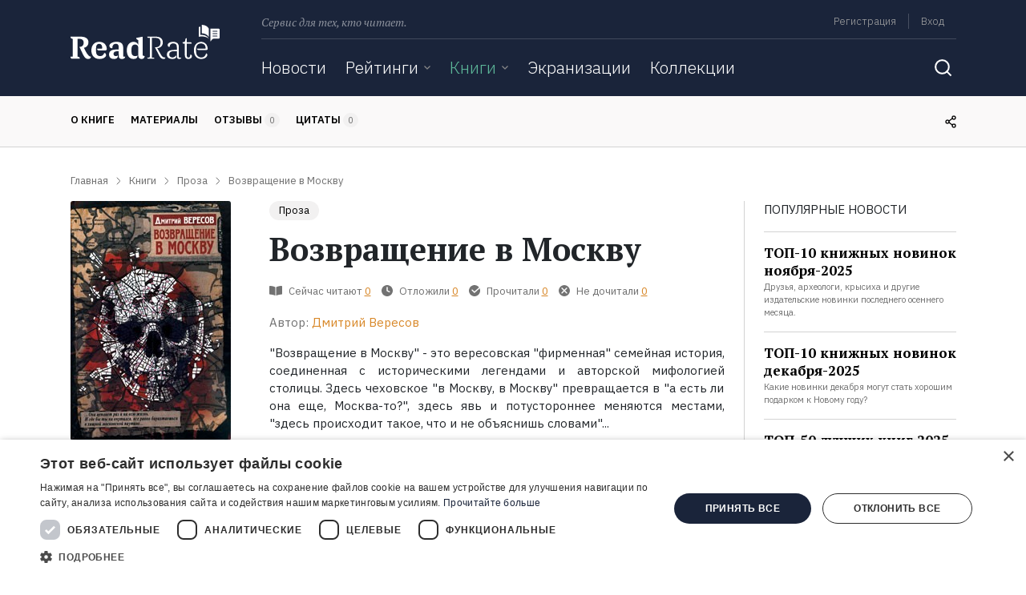

--- FILE ---
content_type: text/html; charset=UTF-8
request_url: https://readrate.com/rus/books/vozvrashchenie-v-moskvu
body_size: 28795
content:
<!DOCTYPE html><html lang="ru" class="no-js h-100">
<head>
    <meta charset="utf-8">
<meta name="description" content="Где найти Возвращение в Москву, Дмитрий Вересов в форматах электронная, бумажная, аудиокнига. Цитаты, отзывы, экранизации - вся информация о книге на ReadRate." >
<meta name="keywords" content="где найти Возвращение в Москву в электронная, бумажная, аудиокнига, Возвращение в Москву скачать, отзывы Возвращение в Москву, цитаты Возвращение в Москву, читать Возвращение в Москву" >
<meta property="og:url" content="https://readrate.com/rus/books/vozvrashchenie-v-moskvu" >
<meta property="og:title" content="Возвращение в Москву найти, Дмитрий Вересов отзывы читать на ReadRate" >
<meta property="og:description" content="Где найти Возвращение в Москву, Дмитрий Вересов в форматах электронная, бумажная, аудиокнига. Цитаты, отзывы, экранизации - вся информация о книге на ReadRate." >
<meta property="og:image" content="https://readrate.com/img/pictures/book/512/512469/512469/w200-crop-stretch-fe2ff593.jpg" >
<meta property="og:type" content="books.book" >
<meta property="books:isbn" content="9785933813354" >
<meta name="viewport" content="width=device-width, initial-scale=1, shrink-to-fit=no" >
<meta property="fb:app_id" content="115445681935960" >
<meta property="fb:pages" content="369954806421307" >    <title>Возвращение в Москву найти, Дмитрий Вересов отзывы читать на ReadRate</title>        <link rel="preconnect" href="https://cdnjs.cloudflare.com" crossorigin>
    <link rel="preconnect" href="https://fonts.googleapis.com" crossorigin>
    <link as="font" href="https://fonts.gstatic.com/s/ibmplexsans/v8/zYX9KVElMYYaJe8bpLHnCwDKjXr8AIVsdP3pBmtF8A.woff2" crossorigin>
    <link as="font" href="https://fonts.gstatic.com/s/ibmplexsans/v8/zYX9KVElMYYaJe8bpLHnCwDKjXr8AIFsdP3pBms.woff2" crossorigin>
    <link as="font" href="https://fonts.gstatic.com/s/ibmplexsans/v8/zYXgKVElMYYaJe8bpLHnCwDKhdXeFaxOedfTDw.woff2" crossorigin>
    <link as="font" href="https://fonts.gstatic.com/s/ibmplexsans/v8/zYXgKVElMYYaJe8bpLHnCwDKhdHeFaxOedc.woff2" crossorigin>
    <link as="font" href="https://fonts.gstatic.com/s/ibmplexsans/v8/zYX9KVElMYYaJe8bpLHnCwDKjQ76AIVsdP3pBmtF8A.woff2" crossorigin>
    <link as="font" href="https://fonts.gstatic.com/s/ibmplexsans/v8/zYX9KVElMYYaJe8bpLHnCwDKjQ76AIFsdP3pBms.woff2" crossorigin>
    <link as="font" href="https://fonts.gstatic.com/s/ibmplexsans/v8/zYX9KVElMYYaJe8bpLHnCwDKjWr7AIVsdP3pBmtF8A.woff2" crossorigin>
    <link as="font" href="https://fonts.gstatic.com/s/ibmplexsans/v8/zYX9KVElMYYaJe8bpLHnCwDKjWr7AIFsdP3pBms.woff2" crossorigin>
    <link as="font" href="https://fonts.gstatic.com/s/ptserif/v12/EJRVQgYoZZY2vCFuvAFSzr-_dSb_nco.woff2" crossorigin>
    <link as="font" href="https://fonts.gstatic.com/s/ptserif/v12/EJRVQgYoZZY2vCFuvAFWzr-_dSb_.woff2" crossorigin>
    <link as="font" href="https://fonts.gstatic.com/s/ptserif/v12/EJRTQgYoZZY2vCFuvAFT_rm1cgT9rct48Q.woff2" crossorigin>
    <link as="font" href="https://fonts.gstatic.com/s/ptserif/v12/EJRTQgYoZZY2vCFuvAFT_r21cgT9rcs.woff2" crossorigin>
    <link as="font" href="https://fonts.gstatic.com/s/ptserif/v12/EJRSQgYoZZY2vCFuvAnt66qWVyvVp8NAyIw.woff2" crossorigin>
    <link as="font" href="https://fonts.gstatic.com/s/ptserif/v12/EJRSQgYoZZY2vCFuvAnt66qSVyvVp8NA.woff2" crossorigin>
    <link rel="shortcut icon" href="/favicon.ico" type="image/x-icon"><link rel="stylesheet" href="https://fonts.googleapis.com/css2?family=IBM+Plex+Sans:wght@300;400;600;700&amp;family=PT+Serif:ital,wght@0,400;0,700;1,400&amp;display=swap"><link rel="stylesheet" href="/buffer/cf4d31c82a630bcba47423713455118c-1724329777.css">        <script>(function(w,d,s,l,i){w[l]=w[l]||[];w[l].push({'gtm.start':new Date().getTime(),event:'gtm.js'});var f=d.getElementsByTagName(s)[0],j=d.createElement(s),dl=l!='dataLayer'?'&l='+l:'';j.async=true;j.src='https://www.googletagmanager.com/gtm.js?id='+i+dl;f.parentNode.insertBefore(j,f);})(window,document,'script','dataLayer','GTM-N3MHM9R');</script>        <script async src="https://pagead2.googlesyndication.com/pagead/js/adsbygoogle.js?client=ca-pub-4901402710995252" crossorigin="anonymous"></script>
</head>
<body class="d-flex flex-column">
    <noscript><iframe src="https://www.googletagmanager.com/ns.html?id=GTM-N3MHM9R" height="0" width="0" style="display:none;visibility:hidden"></iframe></noscript>    <div id="totop"></div>
            <header>
    <div id="left-aside" class="aside d-md-none">
    <div class="container">
        

<form class="search-form main" action="/rus/search">
    <label class="sr-only" for="q">Поиск</label>
    <div class="search-query">
        <input type="text" id="qSide" name="q" class="form-control" placeholder="Поиск" autocomplete="off" required value="">
        <button type="submit" class="btn icon-inside icon-search"></button>
    </div>
</form>
<ul class="navbar-nav">
    <li class="nav-item">
                <a href="/rus/news" class="nav-link">Новости</a>    </li>

    <li class="nav-item">
        <div class="dropdownjs js" >
    <div class="dropdown-link" >
        <a href="/rus/ratings" class="nav-link">Рейтинги</a>                    <i class="icon arrow-dropdown"></i>
            </div>
            <div class="content"><ul class="text-nowrap list-unstyled m-0">
                        <li>
                <a href="/rus/ratings/top100" class="nav-link">100 лучших книг</a>            </li>
                    <li>
                <a href="/rus/ratings/books-everyone-should-read" class="nav-link">Книги, которые должен прочитать каждый</a>            </li>
                    <li>
                <a href="/rus/ratings/editorials" class="nav-link">Рейтинги ReadRate</a>            </li>
                    <li>
                <a href="/rus/ratings/celebrities" class="nav-link">Рейтинги от знаменитостей</a>            </li>
                    <li>
                <a href="/rus/ratings/bestsellers" class="nav-link">Бестселлеры</a>            </li>
            </ul></div>
    </div>    </li>

    <li class="nav-item">
        <div class="dropdownjs js active" >
    <div class="dropdown-link" >
        <a href="/rus/books" class="nav-link active">Книги</a>                    <i class="icon arrow-dropdown"></i>
            </div>
            <div class="content"><ul class="text-nowrap list-unstyled m-0">
                        <li>
                <a href="/rus/books/most-commented" class="nav-link">Самые обсуждаемые книги</a>            </li>
                    <li>
                <a href="/rus/authors" class="nav-link">Авторы</a>            </li>
                    <li>
                <a href="/rus/genres" class="nav-link">Жанры</a>            </li>
                    <li>
                <a href="/rus/series" class="nav-link">Серии</a>            </li>
            </ul></div>
    </div>    </li>

    <li class="nav-item">
                <a href="/rus/ratings/screen-versions" class="nav-link">Экранизации</a>    </li>

    <li class="nav-item">
                <a href="/rus/collections" class="nav-link">Коллекции</a>    </li>

    
    <li class="nav-item ml-auto my-auto mr-0 d-none d-md-inline-block">
        <button class="btn icon search-toggle"></button>
    </li>

</ul>    </div>
</div>
    <div id="right-aside" class="aside d-md-none">
    <div class="container">


        <ul class="list-unstyled user-menu pt-3 mb-0">
                            <li class="menu-item py-3">
                    <a href="/rus/users/registration" class="menu-link signup signup-link">Регистрация</a>                </li>
                <li class="menu-item py-3">
                    <noindex>
                        <a href="/rus/users/login" class="menu-link signin signin-link" rel="nofollow">Вход</a>                    </noindex>
                </li>
            
        </ul>
    </div>
</div>            <div id="snow"></div>
        
    <div class="container">
        <div class="row">
            <div class="col-auto brand d-none d-lg-block">
                <a class="logo d-inline-block" href="/rus" title="ReadRate">
    <img src="[data-uri]" alt="ReadRate" onerror="this.src='/img/logo/readrate.png'">
</a>
            </div>

            <div class="col">
                <div class="container p-0">
                    <div class="menu d-none d-md-flex">
                        <span class="text-desc font-italic">Сервис для тех, кто читает.</span>

                        <div class="d-lg-none ml-auto">
                            <a class="logo-small d-inline-block" href="/rus" title="ReadRate">
    <img src="[data-uri]" alt="ReadRate" onerror="this.src='/img/logo/readrate-sm.png'">
</a>                        </div>

                        <div class="ml-auto text-right menu-links">
                            <ul class="list-unstyled list-inline mb-2 pb-1">
            <li class="list-inline-item border-right m-0">
            <noindex>
                <a href="/rus/users/registration?return=%2Frus%2Fbooks%2Fvozvrashchenie-v-moskvu" class="signup signup-link" rel="nofollow">Регистрация</a>            </noindex>
        </li>
        <li class="list-inline-item m-0">
            <noindex>
                <a href="/rus/users/login?return=%2Frus%2Fbooks%2Fvozvrashchenie-v-moskvu" class="signin signin-link" rel="nofollow">Вход</a>            </noindex>
        </li>
        <!--
    <li class="list-inline-item">
            </li>
    -->
</ul>                        </div>
                    </div>
                    <div class="divider d-none d-md-block"></div>

                    <div class="nav">
                        <nav class="main navbar navbar-expand-md p-0">
    <a href="#" class="navbar-toggler-open d-md-none p-1">
        <svg width="24" height="24" viewBox="0 0 24 24" fill="none" xmlns="http://www.w3.org/2000/svg">
            <line x1="3" y1="19" x2="21" y2="19" stroke="white" stroke-width="2" stroke-linecap="round"/>
            <line x1="3" y1="12" x2="21" y2="12" stroke="white" stroke-width="2" stroke-linecap="round"/>
            <line x1="3" y1="5" x2="21" y2="5" stroke="white" stroke-width="2" stroke-linecap="round"/>
        </svg>
    </a>
    <a href="#" class="navbar-toggler-close d-md-none p-1">
        <svg width="24" height="24" viewBox="0 0 24 24" fill="none" xmlns="http://www.w3.org/2000/svg">
            <path d="M19 5L5 19" stroke="white" stroke-width="2" stroke-linecap="round" stroke-linejoin="round"/>
            <path d="M5 5L19 19" stroke="white" stroke-width="2" stroke-linecap="round"/>
        </svg>
    </a>

    <div class="d-none d-md-block w-100">
        

<form class="search-form main" action="/rus/search">
    <label class="sr-only" for="q">Поиск</label>
    <div class="search-query">
        <input type="text" id="q" name="q" class="form-control" placeholder="Поиск" autocomplete="off" required value="">
        <button type="submit" class="btn icon-inside icon-search"></button>
    </div>
</form>
<ul class="navbar-nav">
    <li class="nav-item">
                <a href="/rus/news" class="nav-link">Новости</a>    </li>

    <li class="nav-item">
        <div class="dropdownjs no-js" >
    <div class="dropdown-link" >
        <a href="/rus/ratings" class="nav-link">Рейтинги</a>                    <i class="icon arrow-dropdown"></i>
            </div>
            <div class="content"><ul class="text-nowrap list-unstyled m-0">
                        <li>
                <a href="/rus/ratings/top100" class="nav-link">100 лучших книг</a>            </li>
                    <li>
                <a href="/rus/ratings/books-everyone-should-read" class="nav-link">Книги, которые должен прочитать каждый</a>            </li>
                    <li>
                <a href="/rus/ratings/editorials" class="nav-link">Рейтинги ReadRate</a>            </li>
                    <li>
                <a href="/rus/ratings/celebrities" class="nav-link">Рейтинги от знаменитостей</a>            </li>
                    <li>
                <a href="/rus/ratings/bestsellers" class="nav-link">Бестселлеры</a>            </li>
            </ul></div>
    </div>    </li>

    <li class="nav-item">
        <div class="dropdownjs no-js" >
    <div class="dropdown-link" >
        <a href="/rus/books" class="nav-link active">Книги</a>                    <i class="icon arrow-dropdown"></i>
            </div>
            <div class="content"><ul class="text-nowrap list-unstyled m-0">
                        <li>
                <a href="/rus/books/most-commented" class="nav-link">Самые обсуждаемые книги</a>            </li>
                    <li>
                <a href="/rus/authors" class="nav-link">Авторы</a>            </li>
                    <li>
                <a href="/rus/genres" class="nav-link">Жанры</a>            </li>
                    <li>
                <a href="/rus/series" class="nav-link">Серии</a>            </li>
            </ul></div>
    </div>    </li>

    <li class="nav-item">
                <a href="/rus/ratings/screen-versions" class="nav-link">Экранизации</a>    </li>

    <li class="nav-item">
                <a href="/rus/collections" class="nav-link">Коллекции</a>    </li>

    
    <li class="nav-item ml-auto my-auto mr-0 d-none d-md-inline-block">
        <button class="btn icon search-toggle"></button>
    </li>

</ul>
    </div>
</nav>
                        <div class="d-md-none m-auto">
                            <a class="logo-small d-inline-block" href="/rus" title="ReadRate">
    <img src="[data-uri]" alt="ReadRate" onerror="this.src='/img/logo/readrate-sm.png'">
</a>                        </div>

                        <nav class="user navbar navbar-expand-md p-0">
    <a href="#" class="navbar-toggler-open d-md-none p-1">
        <svg width="24" height="24" viewBox="0 0 24 24" fill="none" xmlns="http://www.w3.org/2000/svg">
            <path d="M5.51953 19C6.15953 16.8 7.35953 16 8.73953 16H15.2595C16.6395 16 17.8395 16.8 18.4795 19" stroke="white" stroke-width="1.6" stroke-linecap="round" stroke-line
                  join="round"/>
            <path d="M12 13C13.6569 13 15 11.6569 15 10C15 8.34315 13.6569 7 12 7C10.3431 7 9 8.34315 9 10C9 11.6569 10.3431 13 12 13Z" stroke="white" stroke-width="1.6" stroke-lin
                  ecap="round" stroke-linejoin="round"/>
            <path d="M12 22C17.5228 22 22 17.5228 22 12C22 6.47715 17.5228 2 12 2C6.47715 2 2 6.47715 2 12C2 17.5228 6.47715 22 12 22Z" stroke="white" stroke-width="1.6" stroke-lin
                  ecap="round" stroke-linejoin="round"/>
        </svg>
    </a>
    <a href="#" class="navbar-toggler-close d-md-none p-1">
        <svg width="24" height="24" viewBox="0 0 24 24" fill="none" xmlns="http://www.w3.org/2000/svg">
            <path d="M19 5L5 19" stroke="white" stroke-width="2" stroke-linecap="round" stroke-linejoin="round"/>
            <path d="M5 5L19 19" stroke="white" stroke-width="2" stroke-linecap="round"/>
        </svg>
    </a>
</nav>                    </div>
                </div>
            </div>
        </div>
    </div>
</header>
<div class="nav-scroller border-bottom text-uppercase d-none d-md-block">
    <div class="container">
        <div class="row">
            <div class="col mr-auto">
                <nav class="nav nav-underline">
                    <a class="nav-link scroll-to px-0" href="#book">О книге</a>
                    <a class="nav-link scroll-to px-0" href="#materials">Материалы</a>
                    <a class="nav-link scroll-to px-0" href="#reviews">
                        Отзывы                        <span class="bage-count font-weight-normal text-gray reviews-count">0</span>
                    </a>
                    <a class="nav-link scroll-to px-0" href="#quotes">
                        Цитаты                        <span class="bage-count font-weight-normal text-gray quotes-count">0</span>
                    </a>
                                    </nav>
            </div>

            <div class="col-auto my-auto d-none d-md-block">
                <div class="share">
                    <div class="share-links align-middle d-inline-block mr-2">
                        
<ul class="list-unstyled m-0 font-size-0">
    <li class="item d-inline-block">
        <a class="url link" title="Скопировать ссылку">
            <i class="icon"></i>
        </a>
    </li>
            <li class="item d-inline-block">
            <a class="facebook link" href="https://www.facebook.com/sharer.php?u=https%3A%2F%2Freadrate.com%2Frus%2Fbooks%2Fvozvrashchenie-v-moskvu" title="Поделиться ссылкой в Facebook" data-size="width=650, height=400">
                <i class="icon"></i>
            </a>
        </li>
                <li class="item d-inline-block">
            <a class="vk link" href="https://vk.com/share.php?url=https%3A%2F%2Freadrate.com%2Frus%2Fbooks%2Fvozvrashchenie-v-moskvu&title=%D0%92%D0%BE%D0%B7%D0%B2%D1%80%D0%B0%D1%89%D0%B5%D0%BD%D0%B8%D0%B5%20%D0%B2%20%D0%9C%D0%BE%D1%81%D0%BA%D0%B2%D1%83&description=%22%D0%92%D0%BE%D0%B7%D0%B2%D1%80%D0%B0%D1%89%D0%B5%D0%BD%D0%B8%D0%B5%20%D0%B2%20%D0%9C%D0%BE%D1%81%D0%BA%D0%B2%D1%83%22%20-%20%D1%8D%D1%82%D0%BE%20%D0%B2%D0%B5%D1%80%D0%B5%D1%81%D0%BE%D0%B2%D1%81%D0%BA%D0%B0%D1%8F%20%22%D1%84%D0%B8%D1%80%D0%BC%D0%B5%D0%BD%D0%BD%D0%B0%D1%8F%22%20%D1%81%D0%B5%D0%BC%D0%B5%D0%B9%D0%BD%D0%B0%D1%8F%20%D0%B8%D1%81%D1%82%D0%BE%D1%80%D0%B8%D1%8F%2C%20%D1%81%D0%BE%D0%B5%D0%B4%D0%B8%D0%BD%D0%B5%D0%BD%D0%BD%D0%B0%D1%8F%20%D1%81%20%D0%B8%D1%81%D1%82%D0%BE%D1%80%D0%B8%D1%87%D0%B5%D1%81%D0%BA%D0%B8%D0%BC%D0%B8%20%D0%BB%D0%B5%D0%B3%D0%B5%D0%BD%D0%B4%D0%B0%D0%BC%D0%B8%20%D0%B8%20%D0%B0%D0%B2%D1%82%D0%BE%D1%80%D1%81%D0%BA%D0%BE%D0%B9%20%D0%BC%D0%B8%D1%84%D0%BE%D0%BB%D0%BE%D0%B3%D0%B8%D0%B5%D0%B9%20%D1%81%D1%82%D0%BE%D0%BB%D0%B8%D1%86%D1%8B.%20%D0%97%D0%B4%D0%B5%D1%81%D1%8C%20%D1%87%D0%B5%D1%85%D0%BE%D0%B2%D1%81%D0%BA%D0%BE%D0%B5%20%22%D0%B2%20%D0%9C%D0%BE%D1%81%D0%BA%D0%B2%D1%83%2C%20%D0%B2%20%D0%9C%D0%BE%D1%81%D0%BA%D0%B2%D1%83%22%20%D0%BF%D1%80%D0%B5%D0%B2%D1%80%D0%B0%D1%89%D0%B0%D0%B5%D1%82%D1%81%D1%8F%20%D0%B2%20%22%D0%B0%20%D0%B5%D1%81%D1%82%D1%8C%20%D0%BB%D0%B8%20%D0%BE%D0%BD%D0%B0%20%D0%B5%D1%89%D0%B5%2C%20%D0%9C%D0%BE%D1%81%D0%BA%D0%B2%D0%B0-%D1%82%D0%BE%3F%22%2C%20%D0%B7%D0%B4%D0%B5%D1%81%D1%8C%20%D1%8F%D0%B2%D1%8C%20%D0%B8%20%D0%BF%D0%BE%D1%82%D1%83%D1%81%D1%82%D0%BE%D1%80%D0%BE%D0%BD%D0%BD%D0%B5%D0%B5%20%D0%BC%D0%B5%D0%BD%D1%8F%D1%8E%D1%82%D1%81%D1%8F%20%D0%BC%D0%B5%D1%81%D1%82%D0%B0%D0%BC%D0%B8%2C%20%22%D0%B7%D0%B4%D0%B5%D1%81%D1%8C%20%D0%BF%D1%80%D0%BE%D0%B8%D1%81%D1%85%D0%BE%D0%B4%D0%B8%D1%82%20%D1%82%D0%B0%D0%BA%D0%BE%D0%B5%2C%20%D1%87%D1%82%D0%BE%20%D0%B8%20%D0%BD%D0%B5%20%D0%BE%D0%B1%D1%8A%D1%8F%D1%81%D0%BD%D0%B8%D1%88%D1%8C%20%D1%81%D0%BB%D0%BE%D0%B2%D0%B0%D0%BC%D0%B8%22...&noparse=true" title="Поделиться ссылкой во «ВКонтакте»" data-size="width=500, height=400">
                <i class="icon"></i>
            </a>
        </li>
        <li class="item d-inline-block">
        <a class="twitter link" href="https://twitter.com/share?url=https%3A%2F%2Freadrate.com%2Frus%2Fbooks%2Fvozvrashchenie-v-moskvu&text=%D0%92%D0%BE%D0%B7%D0%B2%D1%80%D0%B0%D1%89%D0%B5%D0%BD%D0%B8%D0%B5%20%D0%B2%20%D0%9C%D0%BE%D1%81%D0%BA%D0%B2%D1%83%0A%22%D0%92%D0%BE%D0%B7%D0%B2%D1%80%D0%B0%D1%89%D0%B5%D0%BD%D0%B8%D0%B5%20%D0%B2%20%D0%9C%D0%BE%D1%81%D0%BA%D0%B2%D1%83%22%20-%20%D1%8D%D1%82%D0%BE%20%D0%B2%D0%B5%D1%80%D0%B5%D1%81%D0%BE%D0%B2%D1%81%D0%BA%D0%B0%D1%8F%20%22%D1%84%D0%B8%D1%80%D0%BC%D0%B5%D0%BD%D0%BD%D0%B0%D1%8F%22..." title="Поделиться ссылкой в Twitter" data-size="width=800, height=471">
            <i class="icon"></i>
        </a>
    </li>

    <li class="item d-inline-block">
        <a class="telegram link" href="https://telegram.me/share/url?url=https%3A%2F%2Freadrate.com%2Frus%2Fbooks%2Fvozvrashchenie-v-moskvu&text=%D0%92%D0%BE%D0%B7%D0%B2%D1%80%D0%B0%D1%89%D0%B5%D0%BD%D0%B8%D0%B5%20%D0%B2%20%D0%9C%D0%BE%D1%81%D0%BA%D0%B2%D1%83" title="Поделиться ссылкой в Telegram">
            <i class="icon"></i>
        </a>
    </li>
    <li class="item d-inline-block">
        <a class="viber link" href="https://3p3x.adj.st/?adjust_t=u783g1_kw9yml&adjust_fallback=https%3A%2F%2Fwww.viber.com%2F%3Futm_source%3DPartner%26utm_medium%3DSharebutton%26utm_campaign%3DDefualt&adjust_campaign=Sharebutton&adjust_deeplink=viber%3A%2F%2Fforward%3Ftext%3D%D0%92%D0%BE%D0%B7%D0%B2%D1%80%D0%B0%D1%89%D0%B5%D0%BD%D0%B8%D0%B5%20%D0%B2%20%D0%9C%D0%BE%D1%81%D0%BA%D0%B2%D1%83%20https%3A%2F%2Freadrate.com%2Frus%2Fbooks%2Fvozvrashchenie-v-moskvu" title="Поделиться ссылкой в Viber">
            <i class="icon"></i>
        </a>
    </li>
    <li class="item d-inline-block">
        <a class="whatsapp link" href="https://api.whatsapp.com/send?text=%D0%92%D0%BE%D0%B7%D0%B2%D1%80%D0%B0%D1%89%D0%B5%D0%BD%D0%B8%D0%B5%20%D0%B2%20%D0%9C%D0%BE%D1%81%D0%BA%D0%B2%D1%83%20https%3A%2F%2Freadrate.com%2Frus%2Fbooks%2Fvozvrashchenie-v-moskvu" title="Поделиться ссылкой в WhatsApp">
            <i class="icon"></i>
        </a>
    </li>
</ul>                    </div>
                    <i class="icon"></i>
                </div>
            </div>

        </div>
    </div>
</div>

    <main>
                
<div class="container">
    <ul itemscope itemtype="https://schema.org/BreadcrumbList" class="row list-unstyled breadcrumbs"><li itemprop="itemListElement" itemscope itemtype="https://schema.org/ListItem" class="col-auto item"><a href="/rus" itemprop="item"><span itemprop="name">Главная</span></a><meta itemprop="position" content="1" /></li><li itemprop="itemListElement" itemscope itemtype="https://schema.org/ListItem" class="col-auto item"><a href="/rus/books" itemprop="item"><span itemprop="name">Книги</span></a><meta itemprop="position" content="2" /></li><li itemprop="itemListElement" itemscope itemtype="https://schema.org/ListItem" class="col-auto item"><a href="/rus/genres/fiction/proza" itemprop="item"><span itemprop="name">Проза</span></a><meta itemprop="position" content="3" /></li><li itemprop="itemListElement" itemscope itemtype="https://schema.org/ListItem" class="col-auto item"><span itemprop="name" class="current">Возвращение в Москву</span><meta itemprop="position" content="4" /></li></ul>
    <div class="row">
        <div class="col pb-5" itemscope itemtype="https://schema.org/Book" itemid="https://readrate.com/rus/books/vozvrashchenie-v-moskvu">
            <link itemprop="image" href="https://readrate.com/img/pictures/book/512/512469/512469/w180h320-crop-stretch-eccda0e2.jpg">

            <div id="book" class="row text-md-left text-center mb-5 book">
                <meta itemprop="isbn" content="9785933813354">
                <meta itemprop="name" content="Возвращение в Москву">
                <meta itemprop="description" content="Где найти Возвращение в Москву, Дмитрий Вересов в форматах электронная, бумажная, аудиокнига. Цитаты, отзывы, экранизации - вся информация о книге на ReadRate.">

                <div class="col-auto mx-auto">
                    <span class="image"><img title="Книга Возвращение в Москву на ReadRate.com" class="rounded d-block mx-auto tooltip-title lazyload" src="[data-uri]" data-src="/img/pictures/book/512/512469/512469/w240h400-29f165d3.jpg" alt="книга Возвращение в Москву" width="200" height="299"></span>
                    
<div class="rating-stars d-inline-block d-md-block text-center mt-3 mb-2">
            <div class="flip d-inline-block">
    <div class="content">
        <div class="front">
            <ul class="stars-list list-unstyled list-inline align-middle d-inline-block">
        <li class="list-inline-item star">
        <i class="icon"></i>
    </li>
    <li class="list-inline-item star">
        <i class="icon"></i>
    </li>
    <li class="list-inline-item star">
        <i class="icon"></i>
    </li>
    <li class="list-inline-item star">
        <i class="icon"></i>
    </li>
    <li class="list-inline-item star">
        <i class="icon"></i>
    </li>

</ul>
        </div>
        <div class="back">
            <form action="/rus/books/vozvrashchenie-v-moskvu/set-rating" method="post" class="rating-form">
    
<input type="hidden" name="token" value="30ad343b5559b49960ea68fee8913d53-a1edc4fb9bbe9f38e90d4453cb3c704c" id="">        
<input type="hidden" name="return" value="/rus/books/vozvrashchenie-v-moskvu" id="">    <div class="form-content">
        <ul class="stars-list list-inline d-inline-block align-middle">
                                            <label class="item star alt" data-title="Ужасно">
                    
<input type="submit" name="rating1" value="Ужасно" title="Ужасно" class="icon tooltip-title">                </label>
                                            <label class="item star alt" data-title="Плохо">
                    
<input type="submit" name="rating2" value="Плохо" title="Плохо" class="icon tooltip-title">                </label>
                                            <label class="item star alt" data-title="Нормально">
                    
<input type="submit" name="rating3" value="Нормально" title="Нормально" class="icon tooltip-title">                </label>
                                            <label class="item star alt" data-title="Хорошо">
                    
<input type="submit" name="rating4" value="Хорошо" title="Хорошо" class="icon tooltip-title">                </label>
                                            <label class="item star alt" data-title="Отлично">
                    
<input type="submit" name="rating5" value="Отлично" title="Отлично" class="icon tooltip-title">                </label>
                    </ul>

                <label class="remove float-right align-middle m-0" data-title="Нажмите сюда, чтобы отменить">
            
<input type="submit" name="remove" value="Нажмите сюда, чтобы отменить" title="Нажмите сюда, чтобы отменить" class="icon tooltip-title">        </label>
    </div>
</form>

        </div>
    </div>
</div>                            
        <span data-url="/rus/books/vozvrashchenie-v-moskvu/rates" class="align-middle rates-count font-size-sm text-gray zero">
            0        </span>
    </div>
                    <div class="text-uppercase text-center font-size-sm font-weight-600 mx-3 mb-3 d-inline-block d-md-block">
                        
<span class="share d-block tooltip-link">
    <i class="icon"></i>
    <span class="align-middle d-none d-md-inline ml-1">Поделиться</span>

    <div class="share-links tooltip-content">
        
<ul class="list-unstyled m-0 font-size-0">
    <li class="item d-inline-block">
        <a class="url link" title="Скопировать ссылку">
            <i class="icon"></i>
        </a>
    </li>
            <li class="item d-inline-block">
            <a class="facebook link" href="https://www.facebook.com/sharer.php?u=https%3A%2F%2Freadrate.com%2Frus%2Fbooks%2Fvozvrashchenie-v-moskvu" title="Поделиться ссылкой в Facebook" data-size="width=650, height=400">
                <i class="icon"></i>
            </a>
        </li>
                <li class="item d-inline-block">
            <a class="vk link" href="https://vk.com/share.php?url=https%3A%2F%2Freadrate.com%2Frus%2Fbooks%2Fvozvrashchenie-v-moskvu&title=%D0%92%D0%BE%D0%B7%D0%B2%D1%80%D0%B0%D1%89%D0%B5%D0%BD%D0%B8%D0%B5%20%D0%B2%20%D0%9C%D0%BE%D1%81%D0%BA%D0%B2%D1%83&description=%22%D0%92%D0%BE%D0%B7%D0%B2%D1%80%D0%B0%D1%89%D0%B5%D0%BD%D0%B8%D0%B5%20%D0%B2%20%D0%9C%D0%BE%D1%81%D0%BA%D0%B2%D1%83%22%20-%20%D1%8D%D1%82%D0%BE%20%D0%B2%D0%B5%D1%80%D0%B5%D1%81%D0%BE%D0%B2%D1%81%D0%BA%D0%B0%D1%8F%20%22%D1%84%D0%B8%D1%80%D0%BC%D0%B5%D0%BD%D0%BD%D0%B0%D1%8F%22%20%D1%81%D0%B5%D0%BC%D0%B5%D0%B9%D0%BD%D0%B0%D1%8F%20%D0%B8%D1%81%D1%82%D0%BE%D1%80%D0%B8%D1%8F%2C%20%D1%81%D0%BE%D0%B5%D0%B4%D0%B8%D0%BD%D0%B5%D0%BD%D0%BD%D0%B0%D1%8F%20%D1%81%20%D0%B8%D1%81%D1%82%D0%BE%D1%80%D0%B8%D1%87%D0%B5%D1%81%D0%BA%D0%B8%D0%BC%D0%B8%20%D0%BB%D0%B5%D0%B3%D0%B5%D0%BD%D0%B4%D0%B0%D0%BC%D0%B8%20%D0%B8%20%D0%B0%D0%B2%D1%82%D0%BE%D1%80%D1%81%D0%BA%D0%BE%D0%B9%20%D0%BC%D0%B8%D1%84%D0%BE%D0%BB%D0%BE%D0%B3%D0%B8%D0%B5%D0%B9%20%D1%81%D1%82%D0%BE%D0%BB%D0%B8%D1%86%D1%8B.%20%D0%97%D0%B4%D0%B5%D1%81%D1%8C%20%D1%87%D0%B5%D1%85%D0%BE%D0%B2%D1%81%D0%BA%D0%BE%D0%B5%20%22%D0%B2%20%D0%9C%D0%BE%D1%81%D0%BA%D0%B2%D1%83%2C%20%D0%B2%20%D0%9C%D0%BE%D1%81%D0%BA%D0%B2%D1%83%22%20%D0%BF%D1%80%D0%B5%D0%B2%D1%80%D0%B0%D1%89%D0%B0%D0%B5%D1%82%D1%81%D1%8F%20%D0%B2%20%22%D0%B0%20%D0%B5%D1%81%D1%82%D1%8C%20%D0%BB%D0%B8%20%D0%BE%D0%BD%D0%B0%20%D0%B5%D1%89%D0%B5%2C%20%D0%9C%D0%BE%D1%81%D0%BA%D0%B2%D0%B0-%D1%82%D0%BE%3F%22%2C%20%D0%B7%D0%B4%D0%B5%D1%81%D1%8C%20%D1%8F%D0%B2%D1%8C%20%D0%B8%20%D0%BF%D0%BE%D1%82%D1%83%D1%81%D1%82%D0%BE%D1%80%D0%BE%D0%BD%D0%BD%D0%B5%D0%B5%20%D0%BC%D0%B5%D0%BD%D1%8F%D1%8E%D1%82%D1%81%D1%8F%20%D0%BC%D0%B5%D1%81%D1%82%D0%B0%D0%BC%D0%B8%2C%20%22%D0%B7%D0%B4%D0%B5%D1%81%D1%8C%20%D0%BF%D1%80%D0%BE%D0%B8%D1%81%D1%85%D0%BE%D0%B4%D0%B8%D1%82%20%D1%82%D0%B0%D0%BA%D0%BE%D0%B5%2C%20%D1%87%D1%82%D0%BE%20%D0%B8%20%D0%BD%D0%B5%20%D0%BE%D0%B1%D1%8A%D1%8F%D1%81%D0%BD%D0%B8%D1%88%D1%8C%20%D1%81%D0%BB%D0%BE%D0%B2%D0%B0%D0%BC%D0%B8%22...&noparse=true" title="Поделиться ссылкой во «ВКонтакте»" data-size="width=500, height=400">
                <i class="icon"></i>
            </a>
        </li>
        <li class="item d-inline-block">
        <a class="twitter link" href="https://twitter.com/share?url=https%3A%2F%2Freadrate.com%2Frus%2Fbooks%2Fvozvrashchenie-v-moskvu&text=%D0%92%D0%BE%D0%B7%D0%B2%D1%80%D0%B0%D1%89%D0%B5%D0%BD%D0%B8%D0%B5%20%D0%B2%20%D0%9C%D0%BE%D1%81%D0%BA%D0%B2%D1%83%0A%22%D0%92%D0%BE%D0%B7%D0%B2%D1%80%D0%B0%D1%89%D0%B5%D0%BD%D0%B8%D0%B5%20%D0%B2%20%D0%9C%D0%BE%D1%81%D0%BA%D0%B2%D1%83%22%20-%20%D1%8D%D1%82%D0%BE%20%D0%B2%D0%B5%D1%80%D0%B5%D1%81%D0%BE%D0%B2%D1%81%D0%BA%D0%B0%D1%8F%20%22%D1%84%D0%B8%D1%80%D0%BC%D0%B5%D0%BD%D0%BD%D0%B0%D1%8F%22..." title="Поделиться ссылкой в Twitter" data-size="width=800, height=471">
            <i class="icon"></i>
        </a>
    </li>

    <li class="item d-inline-block">
        <a class="telegram link" href="https://telegram.me/share/url?url=https%3A%2F%2Freadrate.com%2Frus%2Fbooks%2Fvozvrashchenie-v-moskvu&text=%D0%92%D0%BE%D0%B7%D0%B2%D1%80%D0%B0%D1%89%D0%B5%D0%BD%D0%B8%D0%B5%20%D0%B2%20%D0%9C%D0%BE%D1%81%D0%BA%D0%B2%D1%83" title="Поделиться ссылкой в Telegram">
            <i class="icon"></i>
        </a>
    </li>
    <li class="item d-inline-block">
        <a class="viber link" href="https://3p3x.adj.st/?adjust_t=u783g1_kw9yml&adjust_fallback=https%3A%2F%2Fwww.viber.com%2F%3Futm_source%3DPartner%26utm_medium%3DSharebutton%26utm_campaign%3DDefualt&adjust_campaign=Sharebutton&adjust_deeplink=viber%3A%2F%2Fforward%3Ftext%3D%D0%92%D0%BE%D0%B7%D0%B2%D1%80%D0%B0%D1%89%D0%B5%D0%BD%D0%B8%D0%B5%20%D0%B2%20%D0%9C%D0%BE%D1%81%D0%BA%D0%B2%D1%83%20https%3A%2F%2Freadrate.com%2Frus%2Fbooks%2Fvozvrashchenie-v-moskvu" title="Поделиться ссылкой в Viber">
            <i class="icon"></i>
        </a>
    </li>
    <li class="item d-inline-block">
        <a class="whatsapp link" href="https://api.whatsapp.com/send?text=%D0%92%D0%BE%D0%B7%D0%B2%D1%80%D0%B0%D1%89%D0%B5%D0%BD%D0%B8%D0%B5%20%D0%B2%20%D0%9C%D0%BE%D1%81%D0%BA%D0%B2%D1%83%20https%3A%2F%2Freadrate.com%2Frus%2Fbooks%2Fvozvrashchenie-v-moskvu" title="Поделиться ссылкой в WhatsApp">
            <i class="icon"></i>
        </a>
    </li>
</ul>    </div>
</span>                    </div>

                                    </div>
                <div class="col-12 col-md">
                        <ul class="genres-list list-inline">
                    <li class="genre" itemprop="genre">
                <a href="/rus/genres/fiction/proza" class="link d-block font-size-sm" title="Проза">Проза</a>            </li>
            </ul>

                    <span class="current title-link"><h1 class="book-title" itemprop="headline">Возвращение в Москву</h1></span>
                    
<ul class="statistics-list list-unstyled list-inline my-3 text-gray">
    <li class="list-inline-item reading">
        <div class="text-nowrap font-size-sm">
                            <i class="icon"></i>
                <span class="align-middle d-none d-md-inline-block">
                    Сейчас читают                </span>
                <noindex>
                    <a href="/rus/books/vozvrashchenie-v-moskvu/reading" class="text-decoration-underline text-yellow align-middle popup-count zero" rel="nofollow">0</a>                </noindex>
                    </div>
    </li>

    <li class="list-inline-item planned">
        <div class="text-nowrap font-size-sm">
                            <i class="icon"></i>
                <span class="align-middle d-none d-md-inline-block">
                    Отложили                </span>
                <noindex>
                    <a href="/rus/books/vozvrashchenie-v-moskvu/planned" class="text-decoration-underline text-yellow align-middle popup-count zero" rel="nofollow">0</a>                </noindex>
                    </div>
    </li>

    <li class="list-inline-item read">
        <div class="text-nowrap font-size-sm">
                            <i class="icon"></i>
                <span class="align-middle d-none d-md-inline-block">
                    Прочитали                </span>
                <noindex>
                    <a href="/rus/books/vozvrashchenie-v-moskvu/read" class="text-decoration-underline text-yellow align-middle popup-count zero" rel="nofollow">0</a>                </noindex>
                    </div>
    </li>

    <li class="list-inline-item not-finish-read">
        <div class="text-nowrap font-size-sm">
                            <i class="icon"></i>
                <span class="align-middle d-none d-md-inline-block">
                    Не дочитали                </span>
                <noindex>
                    <a href="/rus/books/vozvrashchenie-v-moskvu/not-finish-read" class="text-decoration-underline text-yellow align-middle popup-count zero" rel="nofollow">0</a>                </noindex>
                    </div>
    </li>

        </ul>
                                            <div class="contributors">
                            <span class="align-middle text-gray">Автор:</span>
                            <ul class="contributors-list d-inline-block list-unstyled list-inline m-0 align-middle"><li class="contributor item text-wrap list-inline-item"" itemprop="author" itemscope itemtype="https://schema.org/Person"><a href="/rus/authors/dmitriy-veresov" title="Дмитрий Вересов" class="text-yellow" itemprop="sameAs">Дмитрий Вересов</a><meta itemprop="name" content="Дмитрий Вересов"/><meta itemprop="birthDate" content="1956-11-22"/></li></ul>                        </div>
                    
                    <div class="lazyload" 
                        data-hide-spinner="1" 
                        data-url="/rus/books/vozvrashchenie-v-moskvu/in"
                        data-load="after"
                        data-section="series"
                        data-title="Из серии">
                    </div>

                    <div class="lazyload" 
                        data-hide-spinner="1" 
                        data-url="/rus/books/vozvrashchenie-v-moskvu/in"
                        data-load="after"
                        data-section="screen-versions"
                        data-title="Экранизации">
                    </div>

                    <div class="book-description text-justify my-3">
                        
<div class="more-less">
        <div class="content">
        <div class="entity">
                            "Возвращение в Москву" - это вересовская "фирменная" семейная история, соединенная с историческими легендами и авторской мифологией столицы. Здесь чеховское "в Москву, в Москву" превращается в "а есть ли она еще, Москва-то?", здесь явь и потустороннее меняются местами, "здесь происходит такое, что и не объяснишь словами"...                    </div>

            </div>
</div>
                    </div>

                    <div class="actions row no-gutters my-3">
                        <div class="col-12 col-md-auto">
                            <div class="d-inline-block">
                                
<form class="state-form" action="/rus/books/vozvrashchenie-v-moskvu/set-status" method="post">
    
<input type="hidden" name="token" value="6d9203a70770f7c2bd59080e691ed32c-4fff5c6a5a7b085074417ef8829a8204" id="">        
<input type="hidden" name="return" value="/rus/books/vozvrashchenie-v-moskvu" id="">
    <div class="states btn-group">
    <button
    type="button"
    name="status4"
    data-status="planned"
    class="btn btn-pb btn-state text-uppercase font-size-sm btn-primary state"
    title="Планирую прочитать">

    <i class="ml-2 mr-1 icon cancel" title="Отмена"></i>
    <i class="ml-2 mr-1 icon planned"></i>

    <span class="align-middle">Планирую прочитать</span>

            <div class="btn-separator position-absolute"></div>
    </button>
    <button type="button" class="btn btn-pb p-0 btn-primary">
        <div class="dropdownjs no-js states" >
    <div class="dropdown-link" >
        <i class="icon arrow-down white position-relative"></i>            </div>
            <div class="content"><ul class="states-list list-unstyled text-nowrap">
    
    
    <li class="list-item">
        <label class="state reading" title="">
            
<input type="submit" name="status1" id="361_status_1" value="Читаю" data-status="reading" class="icon">            <span class="align-middle label">Читаю</span>
        </label>
    </li>

        
    <li class="list-item">
        <label class="state read" title="">
            
<input type="submit" name="status3" id="361_status_3" value="Прочитана" data-status="read" class="icon">            <span class="align-middle label">Прочитана</span>
        </label>
    </li>

    
    <li class="list-item">
        <label class="state not-finish-read" title="">
            
<input type="submit" name="status5" id="361_status_5" value="Не дочитана" data-status="not-finish-read" class="icon">            <span class="align-middle label">Не дочитана</span>
        </label>
    </li>


</ul>
</div>
    </div>    </button>
</div></form>
                            </div>
                        </div>

                        
                        <div class="col-12 col-md-auto my-md-auto ml-auto mt-2">
                            <noindex>
                                <a href="/rus/collections/book/vozvrashchenie-v-moskvu/add" class="font-size-sm text-gray text-decoration-underline d-block add-to-collection" rel="nofollow"><i class="icon collection"></i><span>Добавить в коллекцию</span></a>                            </noindex>
                        </div>
                    </div>

                                        
                    <ul class="book-info list-unstyled list-inline text-gray font-size-0 mt-3">
                                                                                                    <li itemprop="datePublished" class="list-inline-item font-size-sm">2009 г.</li>
                                                                                                    <li class="list-inline-item font-size-sm">9785933813354</li>
                                            </ul>

                </div>
            </div>

            <div id="materials" class="">
                <div class="lazyload pb-5" data-url="/rus/books/vozvrashchenie-v-moskvu/materials">
                    <h2>Материалы</h2>
                </div>
            </div>

            
<div id="reviews" class="row mt-3">
    <div class="col">

        <div class="row">
            <div class="col-12 col-sm">
                <h2>Отзывы</h2>

                                    <span class="font-size-sm text-gray">Раз в месяц дарим подарки самому активному читателю.<br>
Оставляйте больше отзывов, и  мы наградим вас!</span>
                            </div>

            <div class="col-12 col-sm-auto my-auto text-sm-right">
                                    <noindex>
                        Чтобы добавить отзыв, вы должны <a href="/rus/users/login?return=%2Frus%2Fbooks%2Fvozvrashchenie-v-moskvu" class="signin-link text-yellow" rel="nofollow">войти</a>.                    </noindex>
                            </div>
        </div>

        
            </div>
</div>
            
<div id="quotes" class="row mt-4">
    <div class="col">

        <div class="row my-3">
            <div class="col-12 col-sm">
                <h2>Цитаты</h2>

                                    <p class="font-size-sm text-gray m-0">Вы можете первыми опубликовать цитату</p>
                            </div>

            <div class="col-12 col-sm-auto my-auto text-sm-right">
                                    <noindex>
                        Чтобы добавить цитату, вы должны <a href="/rus/users/login?return=%2Frus%2Fbooks%2Fvozvrashchenie-v-moskvu" class="signin-link text-yellow" rel="nofollow">войти</a>.                    </noindex>
                            </div>
        </div>

        <div class="continuous-list">
            <div class="quotes-list">
    </div>
                    </div>

        
    </div>
</div>
                    </div>

        
<div id="sidebar" class="col-auto d-none d-lg-block">

    <div class="content">
                    <div class="lazyload"
                 data-section="banner"
                 data-load="after"
                 data-hide-spinner="true"
                 data-url="/rus/sidebar/lazy-load">
            </div>
        
                    <div class="lazyload"
                 data-section="popular-news"
                 data-limit="4"
                 data-load="after"
                 data-exclude=""
                 data-url="/rus/sidebar/lazy-load">
            </div>
        
        
        
        
            </div>

</div>    </div>
</div>
        <a class="totop scroll-to top" href="#totop" title="Наверх">
    <i class="icon-">
        <svg width="40" height="40" viewBox="0 0 40 40" fill="none" xmlns="http://www.w3.org/2000/svg">
            <rect width="40" height="40" rx="3" fill="#24605B"/>
            <path d="M27.0711 22.0711L20 15L12.929 22.0711" stroke="white" stroke-width="2" stroke-linecap="round" stroke-linejoin="round"/>
        </svg>

    </i>
</a>
    </main>
    <footer class="flex-shrink-0">
    <div class="container">
        <div class="row">
            <div class="col-12 col-lg-3">
                <div class="row my-3">
                    <div class="col-sm-6 col-lg-12">
                        <div class="d-none d-sm-block">
                            <a class="logo d-inline-block" href="/rus" title="ReadRate">
    <img src="[data-uri]" alt="ReadRate" onerror="this.src='/img/logo/readrate.png'">
</a>
                        </div>
                        <div class="d-sm-none">
                            <a class="logo-small d-inline-block" href="/rus" title="ReadRate">
    <img src="[data-uri]" alt="ReadRate" onerror="this.src='/img/logo/readrate-sm.png'">
</a>                        </div>
                        <p class="text-desc font-italic">Сервис для тех, кто читает.</p>
                    </div>
                    <div class="col-sm-6 col-lg-12 font-size-sm">
                        ReadRate — место встречи книг и людей.                        Это сервис, который поможет вам найти интересные книги и рассказать о них друзьям.                    </div>
                </div>
                <div class="divider mt-3 mb-2 d-none d-sm-block d-lg-none"></div>
            </div>

            <div class="col-12 col-lg-9">
                <div class="row">
                    <div class="col-sm-12 col-md-4">
                        <div class="row my-4">
                            <div class="col-sm-6 col-md-12">
                                <h5 class="title">Читайте</h5>
                            </div>
                            <div class="col-sm-6 col-md-12">
                                <ul class="list-unstyled mb-0 list-menu">
                                    <li>
                                        <a href="/rus/news" class="text-white-50">Книжные новости</a>                                    </li>
                                    <li>
                                        <a href="/rus/ratings/editorials" class="text-white-50">Рейтинги ReadRate</a>                                    </li>
                                    <li>
                                        <a href="/rus/ratings/celebrities" class="text-white-50">Рейтинги от знаменитостей</a>                                    </li>
                                    <li>
                                        <a href="/rus/ratings/bestsellers" class="text-white-50">Бестселлеры</a>                                    </li>
                                    <li>
                                        <a href="/rus/ratings/screen-versions" class="text-white-50">Экранизации</a>                                    </li>
                                </ul>
                            </div>
                        </div>
                        <div class="divider d-none d-sm-block d-md-none"></div>
                    </div>
                    <div class="col-sm-12 col-md-4">
                        <div class="row my-4">
                            <div class="col-sm-6 col-md-12">
                                <h5 class="title">Создавайте</h5>
                            </div>
                            <div class="col-sm-6 col-md-12">
                                <ul class="list-unstyled mb-0 list-menu">
                                    <li>
                                        <a href="/rus/collections" class="text-white-50">Книжные коллекции</a>                                    </li>
                                    <li>
                                                                                    <noindex>
                                                <a href="/rus/users/login" class="signin-link text-white-50" rel="nofollow">Личный книжный профиль</a>                                            </noindex>
                                                                            </li>
                                </ul>
                            </div>
                        </div>
                        <div class="divider d-none d-sm-block d-md-none"></div>
                    </div>
                    <div class="col-sm-12 col-md-4">
                        <div class="row my-4">
                            <div class="col-sm-6 col-md-12">
                                <h5 class="title">ReadRate</h5>
                            </div>
                            <div class="col-sm-6 col-md-12">
                                <ul class="list-unstyled mb-0 list-menu">
                                                                            <li>
                                            <a href="/rus/about" class="text-white-50">О проекте</a>                                        </li>
                                                                            <li>
                                            <a href="/rus/contact" class="text-white-50">Контакты</a>                                        </li>
                                                                            <li>
                                            <a href="/rus/terms" class="text-white-50">Правила сайта</a>                                        </li>
                                                                            <li>
                                            <a href="/rus/terms/privacy" class="text-white-50">Соглашение о конфиденциальности</a>                                        </li>
                                                                            <li>
                                            <a href="/rus/cookie" class="text-white-50">Файлы cookie</a>                                        </li>
                                                                    </ul>
                            </div>
                        </div>
                    </div>
                </div>
            </div>

            <div class="col-12 text-center">
                <div class="divider"></div>

                
<ul class="social list-unstyled list-inline my-2">

            <li class="list-inline-item">
            <a class="link d-block" href="https://www.facebook.com/pages/ReadRate/369954806421307" title="Facebook" target="_blank">
                <i class="icon facebook"></i>
            </a>
        </li>
    
    
            <li class="list-inline-item">
            <a class="link d-block" href="https://www.instagram.com/readrate" title="Instagram" target="_blank">
                <i class="icon instagram"></i>
            </a>
        </li>
    
    <li class="list-inline-item">
        <a class="link d-block" href="https://t.me/readrate" title="Telegram" target="_blank">
            <i class="icon telegram"></i>
        </a>
    </li>

    
    <li class="list-inline-item">
        <a class="link d-block" href="/rus/rss" title="RSS-ленты">
            <i class="icon rss"></i>
        </a>
    </li>
</ul>
                <div class="divider"></div>

                <div class="mt-3 mb-4">
                    <small class="text-muted text-xs">
                                                © 2026 ReadRate                    </small>
                </div>
            </div>
        </div>
    </div>
</footer>
        <script type="text/javascript">(function() { var ht = document.getElementsByTagName('html')[0]; var cl = ht.className; cl = cl.replace(/(\s|^)?no-js(\s)?/, ''); cl += (cl ? ' ' : '') + 'js'; if ('ontouchstart' in document.documentElement || 'ontouchstart' in window) cl += ' touch'; ht.className = cl; })()</script>    <script defer type="text/javascript" src="https://cdnjs.cloudflare.com/ajax/libs/jquery/3.5.1/jquery.min.js"></script><script defer type="text/javascript" src="https://cdnjs.cloudflare.com/ajax/libs/jquery.nicescroll/3.7.6/jquery.nicescroll.min.js"></script><script defer type="text/javascript" src="https://cdnjs.cloudflare.com/ajax/libs/jquery-easing/1.4.1/jquery.easing.min.js"></script><script defer type="text/javascript" src="https://cdnjs.cloudflare.com/ajax/libs/twitter-bootstrap/4.3.1/js/bootstrap.bundle.min.js"></script><script defer type="text/javascript" src="https://cdnjs.cloudflare.com/ajax/libs/lazysizes/5.2.2/lazysizes.min.js"></script><script defer type="text/javascript">
//<![CDATA[

        window.lazySizesConfig      = window.lazySizesConfig || {};
        lazySizesConfig.init        = false;
                
        if (typeof ReadRate === 'undefined' || !ReadRate) {
            ReadRate = {};
        };
        ReadRate.rootUrl                    = "https:\/\/readrate.com";
        ReadRate.requestUrl                 = "\/rus\/books\/vozvrashchenie-v-moskvu";
        ReadRate.relativeUrl                = "\/rus\/books\/vozvrashchenie-v-moskvu";
        ReadRate.userIsRegistered           = false;
        ReadRate.userId                     = 0;
        ReadRate.autocomplete               = {"url":"\/rest-api\/autocomplete\/main.json","authors":{"url":"\/rest-api\/autocomplete\/authors.json"},"awards":{"url":"\/rest-api\/autocomplete\/awards.json"},"books":{"url":"\/rest-api\/autocomplete\/books.json"},"genres":{"url":"\/rest-api\/autocomplete\/categories.json"},"collections":{"categories":{"url":"\/rest-api\/autocomplete\/collections\/categories.json"}},"ajaxDataType":"json"};
    
            ReadRate.language   = "rus";
            ReadRate.locale     = "ru";
        
//]]>
</script><script defer type="text/javascript" src="/buffer/df3af08bf85bd37d2c9b94da8b07857a-1720453102.js"></script>    </body>
</html>

--- FILE ---
content_type: text/html; charset=UTF-8
request_url: https://readrate.com/rus/books/vozvrashchenie-v-moskvu/materials
body_size: 2296
content:
        <div class="overflow-hidden">
        <div class="divider dark my-4"></div>
            <div class="news-list">
            <div class="container news-post">
    <div class="row">
                    <div class="col-auto p-0 mr-sm-4 mr-3">
                <div class="picture">
    <a href="/rus/news/top-15-samykh-ozhidaemykh-knizhnykh-novinok-yanvarya-2026" class="image-link"><img title="ТОП-15 самых ожидаемых книжных новинок января-2026" src="[data-uri]" data-src="/img/pictures/basic/297/297197/2971974/w240h180-crop-stretch-6bc72396.jpg" class="lazyload" alt="ТОП-15 самых ожидаемых книжных новинок января-2026" width="240" height="180"></a>            <div class="inside">
            <span class="date text-white">сегодня в 11:32</span>
        </div>
    </div>

                            </div>
                <div class="p-0 col">
            <span class="date d-none d-sm-inline text-gray mr-2">сегодня в 11:32</span>
            <a href="/rus/news/novinki-knig" class="category text-yellow text-decoration-underline">Новинки книг</a>
            <a href="/rus/news/top-15-samykh-ozhidaemykh-knizhnykh-novinok-yanvarya-2026" class="title-link d-block my-sm-2"><h5 class="news-post-title">ТОП-15 самых ожидаемых книжных новинок января-2026</h5></a>
                            <div class="subtitle d-none d-sm-block">
                    На какие книги, которые выйдут или уже вышли в январе, стоит обратить внимание?                </div>
                    </div>
    </div>
</div>
<div class="divider dark my-3 my-sm-4"></div>    <div class="container news-post">
    <div class="row">
                    <div class="col-auto p-0 mr-sm-4 mr-3">
                <div class="picture">
    <a href="/rus/news/top-10-knizhnykh-novinok-dekabrya-2025" class="image-link"><img title="ТОП-10 книжных новинок декабря-2025" src="[data-uri]" data-src="/img/pictures/basic/296/296601/2966014/w240h180-crop-stretch-5403663c.jpg" class="lazyload" alt="ТОП-10 книжных новинок декабря-2025" width="240" height="180"></a>            <div class="inside">
            <span class="date text-white">17.12.2025</span>
        </div>
    </div>

                            </div>
                <div class="p-0 col">
            <span class="date d-none d-sm-inline text-gray mr-2">17.12.2025</span>
            <a href="/rus/news/novinki-knig" class="category text-yellow text-decoration-underline">Новинки книг</a>
            <a href="/rus/news/top-10-knizhnykh-novinok-dekabrya-2025" class="title-link d-block my-sm-2"><h5 class="news-post-title">ТОП-10 книжных новинок декабря-2025</h5></a>
                            <div class="subtitle d-none d-sm-block">
                    Какие новинки декабря могут стать хорошим подарком к Новому году?                </div>
                    </div>
    </div>
</div>
<div class="divider dark my-3 my-sm-4"></div>    <div class="container news-post">
    <div class="row">
                    <div class="col-auto p-0 mr-sm-4 mr-3">
                <div class="picture">
    <a href="/rus/news/top-10-knizhnykh-novinok-noyabrya-2025" class="image-link"><img title="ТОП-10 книжных новинок ноября-2025" src="[data-uri]" data-src="/img/pictures/basic/295/295827/2958273/w240h180-crop-stretch-e320d369.jpg" class="lazyload" alt="ТОП-10 книжных новинок ноября-2025" width="240" height="180"></a>            <div class="inside">
            <span class="date text-white">12.11.2025</span>
        </div>
    </div>

                            </div>
                <div class="p-0 col">
            <span class="date d-none d-sm-inline text-gray mr-2">12.11.2025</span>
            <a href="/rus/news/novinki-knig" class="category text-yellow text-decoration-underline">Новинки книг</a>
            <a href="/rus/news/top-10-knizhnykh-novinok-noyabrya-2025" class="title-link d-block my-sm-2"><h5 class="news-post-title">ТОП-10 книжных новинок ноября-2025</h5></a>
                            <div class="subtitle d-none d-sm-block">
                    Друзья, археологи, крысиха и другие издательские новинки последнего осеннего месяца.                </div>
                    </div>
    </div>
</div>
<div class="divider dark my-3 my-sm-4"></div>    </div>
        <div class="text-center">
            <a class="btn btn-pb btn-outline-yellow" href="/rus/news">
    <span class="align-baseline">Все новости</span>

            <i class="icon arrow-right align-baseline"></i>
    </a>        </div>
    </div>


--- FILE ---
content_type: text/html; charset=utf-8
request_url: https://www.google.com/recaptcha/api2/aframe
body_size: 268
content:
<!DOCTYPE HTML><html><head><meta http-equiv="content-type" content="text/html; charset=UTF-8"></head><body><script nonce="IzYX6kyMQuBnFSbaG1vF_g">/** Anti-fraud and anti-abuse applications only. See google.com/recaptcha */ try{var clients={'sodar':'https://pagead2.googlesyndication.com/pagead/sodar?'};window.addEventListener("message",function(a){try{if(a.source===window.parent){var b=JSON.parse(a.data);var c=clients[b['id']];if(c){var d=document.createElement('img');d.src=c+b['params']+'&rc='+(localStorage.getItem("rc::a")?sessionStorage.getItem("rc::b"):"");window.document.body.appendChild(d);sessionStorage.setItem("rc::e",parseInt(sessionStorage.getItem("rc::e")||0)+1);localStorage.setItem("rc::h",'1769033397782');}}}catch(b){}});window.parent.postMessage("_grecaptcha_ready", "*");}catch(b){}</script></body></html>